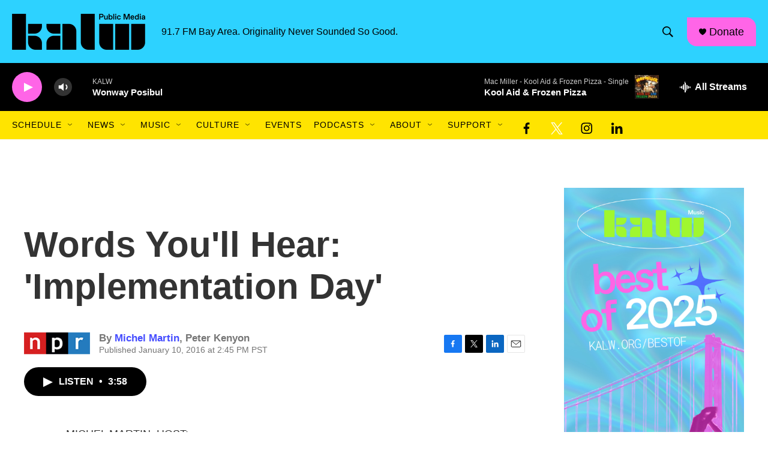

--- FILE ---
content_type: text/html; charset=utf-8
request_url: https://www.google.com/recaptcha/api2/aframe
body_size: 267
content:
<!DOCTYPE HTML><html><head><meta http-equiv="content-type" content="text/html; charset=UTF-8"></head><body><script nonce="hCYriEGseEIU0E6UC5WM2A">/** Anti-fraud and anti-abuse applications only. See google.com/recaptcha */ try{var clients={'sodar':'https://pagead2.googlesyndication.com/pagead/sodar?'};window.addEventListener("message",function(a){try{if(a.source===window.parent){var b=JSON.parse(a.data);var c=clients[b['id']];if(c){var d=document.createElement('img');d.src=c+b['params']+'&rc='+(localStorage.getItem("rc::a")?sessionStorage.getItem("rc::b"):"");window.document.body.appendChild(d);sessionStorage.setItem("rc::e",parseInt(sessionStorage.getItem("rc::e")||0)+1);localStorage.setItem("rc::h",'1768969856145');}}}catch(b){}});window.parent.postMessage("_grecaptcha_ready", "*");}catch(b){}</script></body></html>